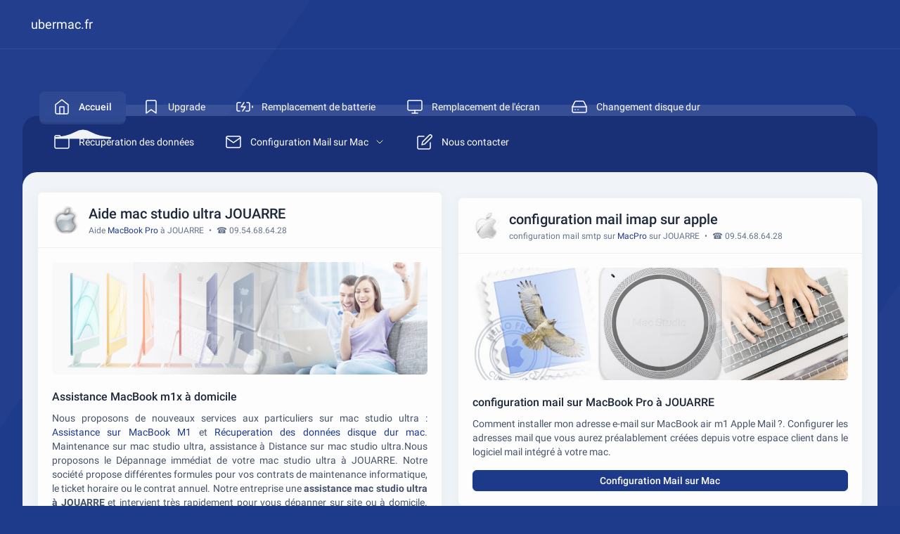

--- FILE ---
content_type: text/html; charset=utf-8
request_url: https://www.ubermac.fr/aide-mac-studio-ultra/jouarre
body_size: 8959
content:
<!DOCTYPE html>
<!--
Template Name: Icewall - HTML Admin Dashboard Template
Author: Left4code
Website: http://www.left4code.com/
Contact: muhammadrizki@left4code.com
Purchase: https://themeforest.net/user/left4code/portfolio
Renew Support: https://themeforest.net/user/left4code/portfolio
License: You must have a valid license purchased only from themeforest(the above link) in order to legally use the theme for your project.
-->
<html lang="fr" prefix="og: http://ogp.me/ns#" class="light">
    <!-- BEGIN: Head -->
    <head>
        <meta charset="utf-8">
        <link href="https://www.ubermac.fr/img/Depannage-macbook.png" rel="shortcut icon">
        <meta name="viewport" content="width=device-width, initial-scale=1">
        <meta name="description" content="Aide mac studio ultra sur JOUARRE ☎ 06.51.11.59.12 ✓ Nettoyage ou changement de disque dur &amp; optimisation système. Contactez-nous au 09.54.68.64.">
        
            <meta name="keywords" content="Aide mac studio ultra,Aide mac studio ultra JOUARRE,Aide mac studio ultra à JOUARRE">

                <title>Aide mac studio ultra à JOUARRE</title>
        <meta property="og:locale" content="fr_FR">

        <meta property="og:title" content="Aide mac studio ultra à JOUARRE" />

        <meta property="og:description" content="Aide mac studio ultra sur JOUARRE ☎ 06.51.11.59.12 ✓ Nettoyage ou changement de disque dur &amp; optimisation système. Contactez-nous au 09.54.68.64." />

        <meta property="og:type" content="website" />
                                    <meta property="og:image" content="https://www.ubermac.fr/img/Depannage-macbook-M1-iMac-MacPro-nous-contacter-06.99.50.75.23-b.jpg" />

                <meta property="og:image:type" content="image/jpeg" />

                                                            <meta property="og:image:width" content="800" />

                        <meta property="og:image:height" content="300" />
                                      
                                        <meta property="og:image:alt" content="Aide mac studio ultra à JOUARRE" />
                <meta property="og:url" content="https://www.ubermac.fr/aide-mac-studio-ultra/jouarre" />

        <meta property="og:site_name" content="ubermac.fr">

        <meta name="twitter:card" content="summary">

        <meta name="twitter:description" content="Aide mac studio ultra sur JOUARRE ☎ 06.51.11.59.12 ✓ Nettoyage ou changement de disque dur &amp; optimisation système. Contactez-nous au 09.54.68.64.">

        <meta name="twitter:title" content="Aide mac studio ultra à JOUARRE">

        
        <meta name="twitter:domain" content="https://www.ubermac.fr">

        
            
                <meta property="twitter:image" content="https://www.ubermac.fr/img/Depannage-macbook-M1-iMac-MacPro-nous-contacter-06.99.50.75.23-b.jpg" />
                
            
        
        
        <meta name="twitter:url" content="https://www.ubermac.fr/aide-mac-studio-ultra/jouarre">

        
        <!-- GeoLocation Meta Tags / Geotagging. Used for custom results in Google.

        Generator here http://mygeoposition.com/ 

        <meta name="geo.placename" content="Chicago, IL, USA" />

        <meta name="geo.position" content="41.8781140;-87.6297980" />

        <meta name="geo.region" content="US-Illinois" />

        <meta name="ICBM" content="41.8781140, -87.6297980" />

        -->

        
        
        
        


        <link rel="schema.DC" href="https://purl.org/DC/elements/1.0/" />

        <meta name="DC.Title" content="Aide mac studio ultra" />

        
        
        
        
        
                <link rel="canonical" href="https://www.ubermac.fr/aide-mac-studio-ultra/jouarre">
        <!-- BEGIN: CSS Assets-->
        <link rel="stylesheet" href="https://www.ubermac.fr/dist/css/app.css" />
        <link rel="stylesheet" href="https://www.ubermac.fr/css/custom.css" />
        <script src="//code.tidio.co/6oslrkoqy6ye1mlcfft2e15gnagodo2t.js"></script>
        <!-- END: CSS Assets-->
         
    </head>
    <!-- END: Head -->
    <body class="main">
        <!-- BEGIN: Mobile Menu -->
        <div class="mobile-menu md:hidden">
            <div class="mobile-menu-bar">
                <a href="https://www.ubermac.fr/depannage-mac-a-domicile/jouarre" class="flex mr-auto" title="Dépannage Mac à domicile sur JOUARRE ☎ 09.54.68.64.28">
                    <img alt="Dépannage Mac à domicile sur JOUARRE ☎ 09.54.68.64.28" title="Dépannage Mac à domicile sur JOUARRE ☎ 09.54.68.64.28" class="w-6" src="https://www.ubermac.fr/img/Assistace-macbook-M1-iMac-MacPro-nous-contacter-06.99.50.75.23-e.png">
                </a>
                <a href="javascript:;" id="mobile-menu-toggler"> <i data-feather="bar-chart-2" class="w-8 h-8 text-white transform -rotate-90"></i> </a>
            </div>
            <ul class="border-t border-white/[0.08] py-5 hidden">
                <li>
                                            <a href="https://www.ubermac.fr/depannage-mac-a-domicile/jouarre" class="menu menu--active" title="Dépannage Mac à domicile sur JOUARRE ☎ 09.54.68.64.28">
                                            <div class="menu__icon"> <i data-feather="home"></i> </div>
                        <div class="menu__title"> Accueil </div>
                    </a>
                </li>
                <li>
                                            <a href="https://www.ubermac.fr/upgrade-mac/jouarre" class="menu" title="Mise à niveau Mac sur JOUARRE ☎ 06.51.11.59.12">
                                            <div class="menu__icon"> <i data-feather="bookmark"></i> </div>
                        <div class="menu__title"> Upgrade </div>
                    </a>
                </li>
                <li>
                                            <a href="https://www.ubermac.fr/remplacement-batterie-macbook/jouarre" class="menu" title="Remplacer de batterie sur MacBook sur JOUARRE ☎ 09.54.68.64.28">
                                            <div class="menu__icon"> <i data-feather="battery-charging"></i> </div>
                        <div class="menu__title"> Remplacement de batterie </div>
                    </a>
                </li>
                <li>
                                            <a href="https://www.ubermac.fr/remplacement-ecran-casse-macbook/jouarre" class="menu" title="Remplacement écran cassé sur MacBook JOUARRE ☎ 06.51.11.59.12">
                                            <div class="menu__icon"> <i data-feather="monitor"></i> </div>
                        <div class="menu__title"> Remplacement de l&#039;écran </div>
                    </a>
                </li>
                <li>
                                            <a href="https://www.ubermac.fr/changer-disque-dur-mac/jouarre" class="menu" title="Remplacer disque dur Mac à JOUARRE ☎ 09.54.68.64.28">
                                            <div class="menu__icon"> <i data-feather="hard-drive"></i> </div>
                        <div class="menu__title"> Changement disque dur </div>
                    </a>
                </li>
                <li>
                                            <a href="https://www.ubermac.fr/recuperation-des-donnees-disque-dur-mac/jouarre" class="menu" title="Récuperation des données disque dur mac sur JOUARRE ☎ 09.54.68.64.28">
                                            <div class="menu__icon"> <i data-feather="folder"></i> </div>
                        <div class="menu__title"> Récupération des données </div>
                    </a>
                </li>
                <li>
                                            <a href="javascript:;.html" class="menu" title="Configuration Mail sur Mac à JOUARRE ☎ 06.99.50.75.23">
                                            <div class="menu__icon"> <i data-feather="mail"></i> </div>
                        <div class="menu__title"> Configuration Mail sur Mac <i data-feather="chevron-down" class="menu__sub-icon transform rotate-180"></i> </div>   
                    </a>
                    <ul class="menu__sub-open">
                        <li>
                                                    <a href="https://www.ubermac.fr/configuration-mail-free-mac/jouarre" class="menu" title="Configuration Mail Free sur Mac à JOUARRE ☎ 09.54.68.64.28">
                                                        <div class="menu__icon"> <i data-feather="mail"></i> </div>
                                <div class="menu__title"> Mail Free </div>
                            </a>
                        </li>
                        <li>
                                                    <a href="https://www.ubermac.fr/configuration-mail-gmail-mac/jouarre" class="menu" title="Configuration Mail gmail sur Mac à JOUARRE ☎ 06.99.50.75.23">
                                                        <div class="menu__icon"> <i data-feather="mail"></i> </div>
                                <div class="menu__title"> Mail Gmail </div>
                            </a>
                        </li>
                                                    <a href="https://www.ubermac.fr/configuration-mail-orange-mac/jouarre" class="menu" title="Configuration Mail orange sur Mac à JOUARRE ☎ 06.99.50.75.23">
                                                        <div class="menu__icon"> <i data-feather="mail"></i> </div>
                                <div class="menu__title"> Mail Orange </div>
                            </a>
                        </li>
                                                    <a href="https://www.ubermac.fr/configuration-mail-sfr-mac/jouarre" class="menu" title="Configuration Mail sfr sur Mac à JOUARRE ☎ 06.99.50.75.23">
                                                        <div class="menu__icon"> <i data-feather="mail"></i> </div>
                                <div class="menu__title"> Mail Sfr </div>
                            </a>
                        </li>
                    </ul>
                </li>
                <li>
                    <a href="https://www.ubermac.fr/aide-mac-studio-ultra/jouarre#commentaire" class="menu" title="Nous contacter Aide mac studio ultra sur JOUARRE ☎ 09.54.68.64.28.">
                        <div class="menu__icon"> <i data-feather="edit"></i> </div>
                        <div class="menu__title"> Nous contacter </div>
                    </a>
                </li>
                
            </ul>
        </div>
        <!-- END: Mobile Menu -->
        <!-- BEGIN: Top Bar -->
        <div class="top-bar-boxed h-[70px] z-[51] relative border-b border-white/[0.08] -mt-7 md:-mt-5 -mx-3 sm:-mx-8 px-3 sm:px-8 md:pt-0 mb-12">
            <div class="h-full flex items-center">
                <!-- BEGIN: Logo -->
                <a href="https://www.ubermac.fr/depannage-mac-a-domicile/jouarre" class="-intro-x hidden md:flex" title="Dépannage Mac à domicile sur JOUARRE ☎ 09.54.68.64.28">
                    
                    <span class="text-white text-lg ml-3"> ubermac.fr </span> 
                </a>
                <!-- END: Logo -->
                                
            </div>
        </div>
        <!-- END: Top Bar -->
        <!-- BEGIN: Top Menu -->
        <nav class="top-nav">
            <ul>
                <li>
                                            <a href="https://www.ubermac.fr/depannage-mac-a-domicile/jouarre" class="top-menu top-menu--active" title="Dépannage Mac à domicile sur JOUARRE ☎ 09.54.68.64.28">
                                            <div class="top-menu__icon"> <i data-feather="home"></i> </div>
                        <div class="top-menu__title"> Accueil </div>
                    </a>
                    
                </li>
                <li>
                                            <a href="https://www.ubermac.fr/upgrade-mac/jouarre" class="top-menu" title="Mise à niveau Mac sur JOUARRE ☎ 06.51.11.59.12">
                                            <div class="top-menu__icon"> <i data-feather="bookmark"></i> </div>
                        <div class="top-menu__title"> Upgrade </div>
                    </a>
                    
                </li>
                <li>
                                            <a href="https://www.ubermac.fr/remplacement-batterie-macbook/jouarre" class="top-menu" title="Remplacer de batterie sur MacBook sur JOUARRE ☎ 09.54.68.64.28">
                                            <div class="top-menu__icon"> <i data-feather="battery-charging"></i> </div>
                        <div class="top-menu__title"> Remplacement de batterie </div>
                    </a>
                </li>
                <li>
                                            <a href="https://www.ubermac.fr/remplacement-ecran-casse-macbook/jouarre" class="top-menu" title="Remplacement écran cassé sur MacBook JOUARRE ☎ 06.51.11.59.12">
                                            <div class="top-menu__icon"> <i data-feather="monitor"></i> </div>
                        <div class="top-menu__title"> Remplacement de l&#039;écran </div>
                    </a>
                </li>
                <li>
                                            <a href="https://www.ubermac.fr/changer-disque-dur-mac/jouarre" class="top-menu" title="Remplacer disque dur Mac à JOUARRE ☎ 09.54.68.64.28">
                                            <div class="top-menu__icon"> <i data-feather="hard-drive"></i> </div>
                        <div class="top-menu__title"> Changement disque dur </div>
                    </a>
                </li>
                <li>
                                            <a href="https://www.ubermac.fr/recuperation-des-donnees-disque-dur-mac/jouarre" class="top-menu" title="Récuperation des données disque dur mac sur JOUARRE ☎ 09.54.68.64.28">
                                            <div class="top-menu__icon"> <i data-feather="folder"></i> </div>
                        <div class="top-menu__title"> Récupération des données </div>
                    </a>
                </li>
                <li>
                

                    

                                            <a href="javascript:;.html" class="top-menu" title="Configuration Mail sur Mac à JOUARRE ☎ 06.99.50.75.23">
                                            <div class="top-menu__icon"> <i data-feather="mail"></i> </div>
                        <div class="top-menu__title"> Configuration Mail sur Mac <i data-feather="chevron-down" class="top-menu__sub-icon"></i> </div>
                    </a>
                    <ul class="top-menu__sub-open">
                        <li>

                            <a href="https://www.ubermac.fr/configuration-mail-free-mac/jouarre" class="top-menu" title="Configuration Mail Free sur Mac à JOUARRE ☎ 09.54.68.64.28">

                                <div class="top-menu__icon"> <i data-feather="mail"></i> </div>
                                <div class="top-menu__title"> Mail Free </div>
                            </a>
                        </li>
                        <li>
                            <a href="https://www.ubermac.fr/configuration-mail-gmail-mac/jouarre" class="top-menu" title="Configuration Mail gmail sur Mac à JOUARRE ☎ 06.99.50.75.23">
                                <div class="top-menu__icon"> <i data-feather="mail"></i> </div>
                                <div class="top-menu__title"> Mail Gmail </div>
                            </a>
                        </li>
                        <li>
                            <a href="https://www.ubermac.fr/configuration-mail-orange-mac/jouarre" class="top-menu" title="Configuration Mail orange sur Mac à JOUARRE ☎ 06.99.50.75.23">
                                <div class="top-menu__icon"> <i data-feather="mail"></i> </div>
                                <div class="top-menu__title"> Mail Orange </div>
                            </a>
                        </li>
                        <li>
                            <a href="https://www.ubermac.fr/configuration-mail-sfr-mac/jouarre" class="top-menu" title="Configuration Mail sfr sur Mac à JOUARRE ☎ 06.99.50.75.23">
                                <div class="top-menu__icon"> <i data-feather="mail"></i> </div>
                                <div class="top-menu__title"> Mail Sfr </div>
                            </a>
                        </li>
                    </ul>
                </li>
                <li>
                    <a href="https://www.ubermac.fr/aide-mac-studio-ultra/jouarre#commentaire" class="top-menu" title="Nous contacter Aide mac studio ultra sur JOUARRE ☎ 09.54.68.64.28.">
                        <div class="top-menu__icon"> <i data-feather="edit"></i> </div>
                        <div class="top-menu__title"> Nous contacter </div>
                    </a>
                </li>
            </ul>
        </nav>
        <!-- END: Top Menu -->
                
<!-- BEGIN: Content -->
<div class="wrapper wrapper--top-nav">
    <div class="wrapper-box">
        <!-- BEGIN: Content -->
        <div class="content">
            <div class="grid grid-cols-12 gap-6 mt-5">
                
                <div class="col-span-12 2xl:col-span-9">
                    
                    <div class="grid grid-cols-12 gap-6">
                        <div class="intro-y col-span-12 lg:col-span-6">
                            <!-- BEGIN: 1 Layout -->
                            <div class="col-span-12 lg:col-span-8 xl:col-span-6 mt-2 box">
                                <div class="flex items-center border-b border-slate-200/60 dark:border-darkmode-400 px-5 py-4">
                                    <div class="w-10 h-10 flex-none image-fit">
                                        <img class="rounded-full" src="https://www.ubermac.fr/img/Depannage-macbook-M1-iMac-MacPro-nous-contacter-06.99.50.75.23-a.png" title="Aide mac studio ultra JOUARRE" alt="Aide mac studio ultra">
                                    </div>
                                    <div class="ml-3 mr-auto">
                                        <h1 class="text-xl font-medium">Aide mac studio ultra JOUARRE</h1> 
                                        <div class="text-slate-500 text-xs mt-0.5"> Aide <span class="text-primary">MacBook Pro</span> à JOUARRE <span class="mx-1">•</span> ☎ 09.54.68.64.28 </div>
                                    </div>
                                </div>
                                <div class="p-5">
                                    <div class="h-40 2xl:h-56 image-fit">
                                        <img class="rounded-md" src="https://www.ubermac.fr/img/Depannage-macbook-M1-iMac-MacPro-nous-contacter-06.99.50.75.23-b.jpg" title="Aide mac studio ultra" alt="Aide mac studio ultra JOUARRE">
                                    </div>
                                    <h2 class="block font-medium text-base mt-5">Assistance MacBook m1x à domicile</h2> 
                                    <div class="text-slate-600 dark:text-slate-500 mt-2 justifypalld">Nous proposons de nouveaux services aux particuliers sur mac studio ultra : <span class="text-primary"><a href="https://www.ubermac.fr/assistance-macbook-m1/jouarre" title="Assistance MacBook M1 JOUARRE ☎ 09.54.68.64.28">Assistance sur MacBook M1</a></span> et <span class="text-primary"><a href="https://www.ubermac.fr/recuperation-des-donnees-disque-dur-mac/jouarre" title="Récuperation des données disque dur mac sur JOUARRE ☎ 09.54.68.64.28">Récuperation des données disque dur mac</a></span>. Maintenance sur mac studio ultra, assistance à Distance sur mac studio ultra.Nous proposons le Dépannage immédiat de votre mac studio ultra à JOUARRE. Notre société propose différentes formules pour vos contrats de maintenance informatique, le ticket horaire ou le contrat annuel. Notre entreprise une <strong>assistance mac studio ultra à JOUARRE</strong> et intervient très rapidement pour vous dépanner sur site ou à domicile. WooMac intervient avec des experts techniques expérimentés sur <em>mac studio ultra</em> et certifiés par Apple pour vous dépanner à distance ou à domicile. Vous avez un problème avec votre mac studio ultra ?, Nous nous déplaçons et intervenons rapidement sur à JOUARRE. </div>
                                    
                                                                            <div class="preview mt-2">
    <div class="alert alert-primary show mb-2" role="alert">
        <div class="flex items-center">
            <div class="font-medium text-lg">Besoin d'assistance sur MAC ?</div>
        </div>
        <div class="mt-3">Notre objectif est de vous offrir une réponse de qualité à toutes les questions que vous pouvez vous poser.<br />Contactez-nous : ☎ 09.54.68.64.28 & ☎ 06.51.11.59.12.</div>
    </div>
</div>                                        <h3 class="block font-medium text-base mt-5">Dépannage os x</h3> 
                                        <div class="text-slate-600 dark:text-slate-500 mt-2 justifypalld">Pour diagnostiquer un <strong>problème sur MacBook pro m1x</strong>, utiliser le mode sans échec pour vous aider à savoir si c'est un problème de logiciel qui se charge lors du <em>démarrage de votre mac</em>.Pour forcer le iMac à redémarrer, il vous suffit de maintenir appuyé le bouton d'allumage pendant 10 secondes. Si aucun problème d’ordre matériel n’est détecté sur votre MacPro, cela peut être un problème de version de macOS que vous utilisez et vous devez peut-être la réinstaller.<a class="text-primary" href="http://www.apple.com/fr/support/osx" title="Assistance Apple OS X" _blank"="" rel="noreferrer noopener">Assistance OS X</a>. </div>
                                        <h4 class="block font-medium text-base mt-5">Problème sur battrie apple</h4> 
                                        <div class="text-slate-600 dark:text-slate-500 mt-2 justifypalld">Les solutions proposées pour la <em>réparation de batterie de MacBook air</em> dépendent du problème rencontré.Si votre apple est toujours garantie par la société Apple, avec <a class="text-primary" href="https://support.apple.com/fr-fr/iphone/repair/service/battery-power" title="AppleCare+ iPhone" target="_blank" rel="noreferrer noopener">AppleCare+</a> pour les iPhone et <a class="text-primary" href="https://www.apple.com/fr/support/products/mac" title="AppleCare Protection Plan" target="_blank" rel="noreferrer noopener">AppleCare Protection Plan</a> pour les Mac, <em>Apple remplace votre batterie gratuitement</em>. Si votre <strong>iPhone surchauffe quand vous le rechargez</strong>, un chargeur sans marque en remplacement d’un chargeur d’iPhone officiel peut expliquer la surchauffe. Vous pouvez <strong>forcer le redémarrage de l'iPhone</strong> : appuyer sur puis relâcher rapidement le bouton volume haut Puis, appuyer et relâcher rapidement le bouton volume moins. Ensuite, maintenir enfoncé le bouton Power. </div>
                                        <h4 class="block font-medium text-base mt-5">Problème démarrage MacBook Pro</h4> 
                                        <div class="text-slate-600 dark:text-slate-500 mt-2 justifypalld">Apple propose un mode sans échec pour vous aider à déterminer le <strong>problème démarrage MacBook m1x</strong>.Si votre MacBook m1x démarre mais que le système d’exploitation lui ne démarre pas alors vous avez peut être le <em>disque-dur endommagé</em>. Réinitialisez le <strong>gestionnaire d’alimentation MacBook retina</strong> (Fonctionne uniquement pour iMacs, Mac Mini ou Mac Pro) : Débranchez le câble d’alimentation de l’iMac, Mac Mini ou MacPro, Appuyez et maintenez enfoncé pendant 20 secondes le bouton de démarrage du Macs, Rebranchez, Redémarrez. </div>
                                        <h3 class="block font-medium text-base mt-5">Backup des données sur MacBook air m1x</h3> 
                                        <div class="text-slate-600 dark:text-slate-500 mt-2 justifypalld">Apple propose un article sur la différence entre les sauvegardes iCloud et les <strong>sauvegardes sur apple</strong> (<a class="text-primary" href="https://support.apple.com/fr-fr/HT203977" title="Comment sauvegarder les données sur mac" target="_blank" rel="noreferrer noopener">Comment sauvegarder les données sur mac</a>), sélectionnez la méthode qui vous convient le mieux.Il existe de nombreuses solutions de <em>sauvegarde sur MacBook retina</em>. iTunes et iCloud sont deux différents types de solutions de sauvegarde proposées par Apple.Avec la <em>Sauvegarde iCloud</em> , vous sauvegardez automatiquement vos données dans le cloud avec une connexion Wi-Fi.Avec la <em>Sauvegarde iTunes</em>, en branchant votre iPhone sur PC ou Mac, ouvrez iTunes et synchronisez vos fichiers entre votre PC ou votre Mac et votre iPhone. </div>
                                                                        <div class="alert alert-secondary-soft show flex items-center mt-4" role="alert"> <i data-feather="award" class="w-6 h-6 mr-2"></i> Prise en charge rapide et sans rendez-vous toute l'année par un expert </div>
<div class="alert alert-secondary-soft show flex items-center mt-2" role="alert"> <i data-feather="award" class="w-6 h-6 mr-2"></i> Diagnostic immédiat et gratuit de la panne de votre mac studio ultra </div>
<div class="alert alert-secondary-soft show flex items-center mt-2" role="alert"> <i data-feather="award" class="w-6 h-6 mr-2"></i> <strong>Dépannage de mac studio ultra à domicile sur JOUARRE</strong> </div>
<div class="alert alert-secondary-soft show flex items-center mt-2" role="alert"> <i data-feather="award" class="w-6 h-6 mr-2"></i> <em>Récupération des données mac studio ultra sur JOUARRE</em> : Notre spécialiste peut retrouver vos données </div>                                </div>
                                <!-- END: 1 Layout -->
                            </div>
                            <!-- BEGIN: Ads 2 -->
 <div class="col-span-12 lg:col-span-6 mt-6">
    <div class="box p-8 relative overflow-hidden bg-primary intro-y">
        <h2 class="leading-[2.15rem] w-full text-white text-xl -mt-3">Dépannage mac studio ultra à domicile sur JOUARRE</h2>
        <p class="leading-[2.15rem] w-full text-white text-xl -mt-6">☎ 09.54.68.64.28 | ☎ 06.51.11.59.12</p>
        <div class="w-full leading-relaxed text-white/70 dark:text-slate-500 mt-3">Notre expert étudie gratuitement la <strong>panne de mac studio ultra sur JOUARRE</strong><br />et vous remet un devis pour une réparation Express.</div>
        <img class="hidden sm:block absolute top-0 right-0 w-2/5 -mt-3 mr-2" alt="Dépannage mac studio ultra à domicile sur JOUARRE" title="Dépannage mac studio ultra à domicile sur JOUARRE" src="https://www.ubermac.fr/img/Depannage-macbook-M1-iMac-MacPro-a-domicile-nous-contacter-06.99.50.75.23-aa.png">
    </div>
</div>
<!-- END: Ads 2 -->                                                            <!-- BEGIN: Contact -->
<div id="commentaire" class="col-span-12 lg:col-span-8 xl:col-span-6 mt-5 box">
        <div class="flex items-center border-b border-slate-200/60 dark:border-darkmode-400 px-5 py-4">
        <div class="w-10 h-10 flex-none image-fit">
            <img src="https://www.ubermac.fr/img/Assistace-macbook-M1-iMac-MacPro-nous-contacter-06.99.50.75.23.jpg" title="Aide mac studio ultra JOUARRE" alt="Aide mac studio ultra">
        </div>
        <div class="ml-3 mr-auto">
            <div class="text-slate-500 text-md mt-0.5">Vous ne trouvez pas la réponse à votre question ? contactez-nous</div> 
        </div>
        
    </div>
    <div class="p-5 border-b">
        <div class="text-slate-500 text-md justifypalld">Notre objectif est de faire en sorte que ce contenu vous soit utile. Pouvez-vous nous indiquer en bas de page si les informations sur "<strong>Aide mac studio ultra à JOUARRE</strong>" vous ont aidé ?. Malgré vos recherches sur notre site une question reste sans réponse ? N'hésitez pas à utiliser notre formulaire de contact pour nous écrire, nous vous répondrons personnellement dans les meilleurs délais.</div> 
    </div>
    <div class="p-5">
        <form method="POST" action="https://www.ubermac.fr/aide-mac-studio-ultra/jouarre#commentaire">
        <input type="hidden" name="_token" value="7EPyRsu2B2ZyFFS93TbavdJ46vD8AyZzoukyFEDi">            <div class="grid grid-cols-12 gap-x-5">
                <div class="col-span-12 xl:col-span-6">
                    <div>
                        <label for="iname" class="form-label">Nom*</label>
                                                    <input id="iname" type="text" name="iname" class="form-control form-control-lg" placeholder="" value="" maxlength="32" required>
                                            </div>
                </div>
                <div class="col-span-12 xl:col-span-6">
                    <div class="mt-3 xl:mt-0">
                        <label for="iemail" class="form-label">Adresse mail*</label>
                                                    <input id="iemail" name="iemail" type="email" class="form-control form-control-lg" placeholder="" value="" maxlength="64" required>
                                            </div>
                </div>
                <div class="col-span-12 xl:col-span-6 mt-5">
                    <div class="mt-3 xl:mt-0">
                        <label for="iphone" class="form-label">Numéro de téléphone*</label>
                                                    <input id="iphone" name="iphone" type="number" class="form-control form-control-lg" placeholder="" value="" maxlength="12" required>
                                            </div>
                </div>
                <div class="col-span-12 xl:col-span-6 mt-5">
                    <div class="mt-3 xl:mt-0">
                        <label for="iville" class="form-label">Ville*</label>
                        <input id="iville" name="iville" type="text" class="form-control form-control-lg" placeholder="" value="" maxlength="64" required>
                    </div>
                </div>
                <div class="col-span-12 xl:col-span-12 mt-5">
                    <div class="mt-3 xl:mt-0">
                        <label for="ititre" class="form-label">Sujet*</label>
                        <input id="ititre" name="ititre" type="text" class="form-control form-control-lg" placeholder="" value="" maxlength="128" required>
                    </div>
                </div>
                <div class="col-span-12 xl:col-span-12 mt-5">
                    <div class="mt-3 xl:mt-0">
                        <label for="itexte" class="form-label">Message</label>
                        <textarea class="form-control" id="itexte" name="itexte" rows="3" placeholder="Indiquez toutes les informations complémentaires importantes pour que nous puissions traiter au mieux votre demande." maxlength="4096"></textarea>
                    </div>
                </div>
                <div class="col-span-12 xl:col-span-12 mt-5">
                    <div class="mt-3 xl:mt-0">
                        <label for="numc" class="form-label">Veuillez saisir le résultat de l'opération : 20  &#45;  9  =  ?</label>
                                                    <input type="number" name="numc" class="form-control border-start-0" id="numc" value="" placeholder="20  &#45;  9  =  ?" maxlength="3" required />
                                            </div>
                </div>
            </div>
            <div class="flex justify-end mt-4">
                <button type="submit" class="btn btn-primary w-20 mr-auto">Envoyer</button>
            </div>
        </form>
    </div>
    </div>
<!-- END: Contact -->
                                                    </div>
                        <div class="intro-y col-span-12 lg:col-span-6">
                            
                                                                                                                <!-- BEGIN: 1 Remplacement de batterie -->
 <div class="col-span-12 lg:col-span-8 xl:col-span-6 mt-4">
    <div class="col-span-12 lg:col-span-8 xl:col-span-6 mt-2 box">
        <div class="flex items-center border-b border-slate-200/60 dark:border-darkmode-400 px-5 py-4">
            <div class="w-10 h-10 flex-none image-fit">
                <img class="rounded-full" src="https://www.ubermac.fr/img/Depannage-macbook-iMac-macpro-Nous-contacter-06.51.11.59.12-41x41x2.jpg" title="configuration mail smtp sur MacBook air sur JOUARRE ☎ 06.51.11.59.12" alt="configuration mail smtp sur MacBook air sur JOUARRE ☎ 06.51.11.59.12">
            </div>
            <div class="ml-3 mr-auto">
                <h2 class="text-xl font-medium">configuration mail imap sur apple</h2> 
                <div class="text-slate-500 text-xs mt-0.5"> configuration mail smtp sur <span class="text-primary">MacPro</span> sur JOUARRE <span class="mx-1">•</span> ☎ 09.54.68.64.28 </div>
            </div>
        </div>
        <div class="p-5">
            <div class="h-40 2xl:h-56 image-fit">
                <img class="rounded-md" src="https://www.ubermac.fr/img/Configuration-mail-sur-Mac-a-domicile-a-distance-nous-contacter-06-51-11-59-12.jpg" title="configuration mail smtp sur MacBook air sur JOUARRE ☎ 06.51.11.59.12" alt="configuration mail smtp sur MacBook air sur JOUARRE ☎ 06.51.11.59.12">
            </div>
            <h3 class="block font-medium text-base mt-5">configuration mail sur MacBook Pro à JOUARRE</h3> 
            <div class="text-slate-600 dark:text-slate-500 mt-2 justifypalld">Comment installer mon adresse e-mail sur MacBook air m1 Apple Mail ?. Configurer les adresses mail que vous aurez préalablement créées depuis votre espace client dans le logiciel mail intégré à votre mac. </div>
            <a href="https://www.ubermac.fr/configuration-mail-mac/jouarre" class="btn btn-primary w-full py-1 px-2 mt-4" title="Configuration Mail sur Mac à JOUARRE ☎ 06.99.50.75.23">Configuration Mail sur Mac</a>
        </div>
    </div>
</div>
<!-- END: 1 Remplacement de batterie -->                                                        <!-- BEGIN: Ads 2 -->
<div class="col-span-12 lg:col-span-8 xl:col-span-6 mt-4">
    <div class="col-span-12 lg:col-span-6">
        <div class="box p-8 relative overflow-hidden intro-y">
            <div class="leading-[2.15rem] w-full text-primary dark:text-white text-xl -mt-3">Diagnostique Gratuit de votre <span class="font-medium">MAC</span></div>
            <div class="w-full leading-relaxed text-slate-500 mt-2">Tous les services pour <span class="font-medium">MAC</span><br />Dépannage, Assistance, Mise à niveau, SSD, RAM et plus encore !</div>
            <div class="w-full leading-relaxed text-xl mt-2">☎ 09.54.68.64.28</div>
            <div class="w-full leading-relaxed text-xl mt-2">☎ 06.51.11.59.12</div>
            
            <img class="hidden sm:block absolute top-0 right-0 w-1/2 mt-1 -mr-12" src="https://www.ubermac.fr/img/Depannage-mac-apple-macbook-iMac-a-domicile-nous-contacter-06-51-11-59-12.png" title="Assistance apple à JOUARRE ☎ 06.51.11.59.12" alt="Assistance apple à JOUARRE ☎ 06.51.11.59.12">
        </div>
    </div>
</div>
<!-- END: Ads 2 -->                            <!-- BEGIN: Ads 2 -->
<div class="col-span-12 lg:col-span-8 xl:col-span-6 mt-4">
    <div class="col-span-12 lg:col-span-6">
        <div class="box p-8 relative overflow-hidden">
        <div class="intro-y">
    <div class="box px-4 py-4 mb-3 flex items-center zoom-in">
        <div class="w-10 h-10 flex-none image-fit rounded-md overflow-hidden">
            <img src="https://www.ubermac.fr/img/Depannage-macbook-iMac-macpro-Nous-contacter-06.51.11.59.12-41x41x2.jpg" title="Aide technique MacBook air m1 à JOUARRE ☎ 06.51.11.59.12." alt="Aide technique MacBook air m1 à JOUARRE ☎ 06.51.11.59.12.">
        </div>
        <div class="ml-4 mr-auto">
            <div class="font-medium">Assistante technique APPLE par Mail</div>
            <div class="text-slate-500 text-xs mt-0.5">contactus.fr@euro.apple.com</div>
        </div>
    </div>
</div>

<div class="intro-y">
    <div class="box px-4 py-4 mb-3 flex items-center zoom-in">
        <div class="w-10 h-10 flex-none image-fit rounded-md overflow-hidden">
            <img src="https://www.ubermac.fr/img/Depannage-macbook-iMac-macpro-Nous-contacter-06.51.11.59.12-41x41x1.jpg" title="Aide technique MacBook air m1 à JOUARRE ☎ 06.51.11.59.12." alt="Aide technique MacBook air m1 à JOUARRE ☎ 06.51.11.59.12.">
        </div>
        <div class="ml-4 mr-auto">
            <div class="font-medium">Assistante technique APPLE</div>
            <div class="text-slate-500 text-xs mt-0.5">☎ 0805 540 003</div>
        </div>
    </div>
</div>
<div class="intro-y">
    <div class="box px-4 py-4 mb-3 flex items-center zoom-in">
        <div class="w-10 h-10 flex-none image-fit rounded-md overflow-hidden">
            <img src="https://www.ubermac.fr/img/Depannage-macbook-iMac-macpro-Nous-contacter-06.51.11.59.12-41x41x3.jpg" title="Aide technique MacBook air m1 à JOUARRE ☎ 06.51.11.59.12." alt="Aide technique MacBook air m1 à JOUARRE ☎ 06.51.11.59.12.">
        </div>
        <div class="ml-4 mr-auto">
            <div class="font-medium">Assistante technique APPLE pour les particuliers</div>
            <div class="text-slate-500 text-xs mt-0.5">☎ 0800 046 046</div>
        </div>
    </div>
</div>
<div class="intro-y">
    <div class="box px-4 py-4 mb-3 flex items-center zoom-in">
        <div class="w-10 h-10 flex-none image-fit rounded-md overflow-hidden">
            <img src="https://www.ubermac.fr/img/Depannage-macbook-iMac-macpro-Nous-contacter-06.51.11.59.12-41x41x4.jpg" title="Aide technique MacBook air m1 à JOUARRE ☎ 06.51.11.59.12." alt="Aide technique MacBook air m1 à JOUARRE ☎ 06.51.11.59.12.">
        </div>
        <div class="ml-4 mr-auto">
            <div class="font-medium">Assistante technique APPLE pour les entreprises</div>
            <div class="text-slate-500 text-xs mt-0.5">☎ 0800 970 210</div>
        </div>
    </div>
</div>
<div class="intro-y">
    <div class="box px-4 py-4 mb-3 flex items-center zoom-in">
        <div class="w-10 h-10 flex-none image-fit rounded-md overflow-hidden">
            <img src="https://www.ubermac.fr/img/Depannage-macbook-iMac-macpro-Nous-contacter-06.51.11.59.12-41x41x5.jpg" title="Aide technique MacBook air m1 à JOUARRE ☎ 06.51.11.59.12." alt="Aide technique MacBook air m1 à JOUARRE ☎ 06.51.11.59.12.">
        </div>
        <div class="ml-4 mr-auto">
            <div class="font-medium">APPLE FRANCE pour ordinateur, iPhones, iPads</div>
            <div class="text-slate-500 text-xs mt-0.5">☎ 0805 540 003</div>
        </div>
    </div>
</div>
            
            <img class="hidden sm:block absolute top-0 right-0 w-1/2 mt-1 -mr-12" src="https://www.ubermac.fr/img/Depannage-mac-macbook-M1-MacPro-contacter-06.99.50.75.23.png" title="Assistance apple à JOUARRE ☎ 06.51.11.59.12" alt="Assistance apple à JOUARRE ☎ 06.51.11.59.12">
        </div>
    </div>
</div>
<!-- END: Ads 2 -->                                                                                        <!-- BEGIN: 1 Remplacement de batterie -->
 <div class="col-span-12 lg:col-span-8 xl:col-span-6 mt-4">
    <div class="col-span-12 lg:col-span-8 xl:col-span-6 mt-2 box">
        <div class="flex items-center border-b border-slate-200/60 dark:border-darkmode-400 px-5 py-4">
            <div class="w-10 h-10 flex-none image-fit">
                <img class="rounded-full" src="https://www.ubermac.fr/img/Depannage-macbook-iMac-macpro-Nous-contacter-06.51.11.59.12-41x41x2.jpg" title="Remplacement SSD apple à JOUARRE ☎ 09.54.68.64.28." alt="Remplacement SSD apple à JOUARRE ☎ 09.54.68.64.28.">
            </div>
            <div class="ml-3 mr-auto">
                <h2 class="text-xl font-medium">Changement disque dur iMac</h2> 
                <div class="text-slate-500 text-xs mt-0.5"> Changement SSD <span class="text-primary">MacBook Pro</span> à JOUARRE <span class="mx-1">•</span> ☎ 09.54.68.64.28. </div>
            </div>
        </div>
        <div class="p-5">
            <div class="h-40 2xl:h-56 image-fit">
                <img class="rounded-md" src="https://www.ubermac.fr/img/Remplacement-ssd-mac-apple-macbook-iMac-a-domicile-nous-contacter-06.99.50.75.23.jpg" title="Remplacement SSD apple à JOUARRE ☎ 09.54.68.64.28." alt="Remplacement SSD apple à JOUARRE ☎ 09.54.68.64.28.">
            </div>
            <h3 class="block font-medium text-base mt-5">Changer SSD apple à JOUARRE</h3> 
            <div class="text-slate-600 dark:text-slate-500 mt-2 justifypalld">Changement disque dur apple. Votre <strong>mac est lent</strong>, reste bloque sur la pomme, affiche un message vous obligeant à redémarrer. Remplacement disque dur MacPro : SSD de 240go, SSD de 480go, SSD de 500Go, SSD de 1To, SSD de 2To, SSD de 4to. Remplacement disque dur MacBook par un SSD. Votre MacBook est devenu lent ? Songez peut être à remplacer son disque dur par un SSD. </div>
            <a href="https://www.ubermac.fr/changer-disque-dur-mac/jouarre" class="btn btn-primary w-full py-1 px-2 mt-4" title="Remplacer disque dur Mac à JOUARRE ☎ 09.54.68.64.28">Changer disque dur Mac</a>
        </div>
    </div>
</div>
<!-- END: 1 Remplacement de batterie -->                                                                                                                    <!-- BEGIN: 1 Remplacement de batterie -->
 <div class="col-span-12 lg:col-span-8 xl:col-span-6 mt-4">
    <div class="col-span-12 lg:col-span-8 xl:col-span-6 mt-2 box">
        <div class="flex items-center border-b border-slate-200/60 dark:border-darkmode-400 px-5 py-4">
            <div class="w-10 h-10 flex-none image-fit">
                <img class="rounded-full" src="https://www.ubermac.fr/img/Depannage-macbook-iMac-macpro-Nous-contacter-06.51.11.59.12-41x41x2.jpg" title="Migration MacBook air m1 à JOUARRE ☎ 09.54.68.64.28." alt="Migration MacBook air m1 à JOUARRE ☎ 09.54.68.64.28.">
            </div>
            <div class="ml-3 mr-auto">
                <h2 class="text-xl font-medium">Mise à jour système MacBook m1x</h2> 
                <div class="text-slate-500 text-xs mt-0.5"> Migration système <span class="text-primary">MacBook air</span> à JOUARRE <span class="mx-1">•</span> ☎ 09.54.68.64.28 </div>
            </div>
        </div>
        <div class="p-5">
            <div class="h-40 2xl:h-56 image-fit">
                <img class="rounded-md" src="https://www.ubermac.fr/img/Mise-a-jour--macbook-M1-iMac-MacPro-nous-contacter-06.99.50.75.23.jpg" title="Migration MacBook air m1 à JOUARRE ☎ 09.54.68.64.28." alt="Migration MacBook air m1 à JOUARRE ☎ 09.54.68.64.28.">
            </div>
            <h3 class="block font-medium text-base mt-5">Migration MacBook air à JOUARRE</h3> 
            <div class="text-slate-600 dark:text-slate-500 mt-2 justifypalld">Nos prestations concernent l'upgrade sur MacBook Pro de disque dur SSD et mémoire. Démarrage difficile pour le nouveau Mac OS X, qui perturbe le fonctionnement de plusieurs logiciels anciens, Pouvez-vous mettre à jour Mac OS gratuitement ?. </div>
            <a href="https://www.ubermac.fr/upgrade-mac/jouarre" class="btn btn-primary w-full py-1 px-2 mt-4" title="Mise à niveau Mac sur JOUARRE ☎ 06.51.11.59.12">Upgrade Mac</a>
        </div>
    </div>
</div>
<!-- END: 1 Remplacement de batterie -->                                                                            </div>
                    </div>
                </div>
                <div class="col-span-12 2xl:col-span-3">
                <a href="https://api.whatsapp.com/send?phone=330651115912" title="Aide mac studio ultra"><img src="https://www.ubermac.fr/img/Contact-assistance-sur-macbook-nous-contacter-06-51-11-59-12.png" alt="Aide mac studio ultra JOUARRE" title="Aide mac studio ultra"></a>
                    <div class="col-span-12 md:col-span-6 xl:col-span-4 2xl:col-span-12 mt-3">
    <div class="intro-x flex items-center h-10">
        <p class="text-lg font-medium truncate mr-5">
                    Nos dernières interventions
                </p>
    </div>
    <div class="mt-5">
                                <div class="intro-x">
                <div class="box px-5 py-3 mb-3 flex items-center zoom-in">
                    <div class="w-10 h-10 flex-none image-fit rounded-full overflow-hidden">
                                                <img alt="intégration ssd 1 terra 
migration des données 
imac mi-2011 creteil" title="intégration ssd 1 terra 
migration des données 
imac mi-2011 creteil" src="https://www.ubermac.fr/img/Depannage-macbook-iMac-macpro-Nous-contacter-06.51.11.59.12-41x41x5.jpg">
                    </div>
                    <div class="ml-4 mr-auto">
                        <div class="font-medium">Creteil</div>
                        <div class="text-slate-500 text-xs mt-0.5">Intégration ssd 1 terra 
migration des données 
imac mi-2011</div>
                    </div>
                </div>
            </div>
                                <div class="intro-x">
                <div class="box px-5 py-3 mb-3 flex items-center zoom-in">
                    <div class="w-10 h-10 flex-none image-fit rounded-full overflow-hidden">
                                                <img alt="formation environnement apple macbook pro M1 paris 9" title="formation environnement apple macbook pro M1 paris 9" src="https://www.ubermac.fr/img/Depannage-macbook-iMac-macpro-Nous-contacter-06.51.11.59.12-41x41x5.jpg">
                    </div>
                    <div class="ml-4 mr-auto">
                        <div class="font-medium">Paris 9</div>
                        <div class="text-slate-500 text-xs mt-0.5">Formation environnement apple macbook pro M1</div>
                    </div>
                </div>
            </div>
            </div>
</div>
                                            <div class="intro-x flex items-center h-10">
    <p class="text-lg font-medium truncate mr-5">
        Nos dernières demandes
    </p>
</div>
            <div class="mt-5 intro-x">
        <div class="box zoom-in">
            <div class="tiny-slider">
                <div class="p-5">
                    <div class="text-base font-medium truncate">Jeanette</div>
                    <div class="text-slate-400 mt-1">Toulouse</div>
                    <div class="text-slate-500 text-justify mt-1">Bonjour,
Resentment, je rencontre des problèmes de plus en plus gênants avec l&#039;application Mail sur mon MacBook Pro (OS Sequoia...</div>
                    <div class="font-medium flex mt-5">
                        <p class="btn btn-secondary py-1 px-2">02-01-2026</p>
                    </div>
                </div>
            </div>
        </div>
    </div>
                <div class="mt-5 intro-x">
        <div class="box zoom-in">
            <div class="tiny-slider">
                <div class="p-5">
                    <div class="text-base font-medium truncate">Ben</div>
                    <div class="text-slate-400 mt-1">Otterswiller</div>
                    <div class="text-slate-500 text-justify mt-1">Bonjour,

Problème de démarrage de mon Mac book pro de 2013. En très bon état, pas de chocs, toujours protégé. 

J’ai essayé...</div>
                    <div class="font-medium flex mt-5">
                        <p class="btn btn-secondary py-1 px-2">02-01-2026</p>
                    </div>
                </div>
            </div>
        </div>
    </div>
                <div class="mt-5 intro-x">
        <div class="box zoom-in">
            <div class="tiny-slider">
                <div class="p-5">
                    <div class="text-base font-medium truncate">sarah</div>
                    <div class="text-slate-400 mt-1">Marseille</div>
                    <div class="text-slate-500 text-justify mt-1">Bonjour, 
Je souhaite faire reprendre 7 pc portables fonctionnels et en bon état.
Il s&#039;agit des modèles suivants:
HP ELITEBOO...</div>
                    <div class="font-medium flex mt-5">
                        <p class="btn btn-secondary py-1 px-2">29-12-2025</p>
                    </div>
                </div>
            </div>
        </div>
    </div>
                                                
                </div>
            </div>
        </div>
        <!-- END: Content -->
    </div>
</div>
<!-- END: Content -->

        <!-- END: Content -->
                    <script type="application/ld+json">
  {
    "@context": "https://schema.org",
    "@type": "LocalBusiness",
    "address": {
      "@type": "PostalAddress",
              "addressLocality": "MAISONS-ALFORT",
                    "addressRegion": "VAL-DE-MARNE",
                    "postalCode": "94700",
                    "streetAddress": "5 Rue paul vaillant couturier"
          },
    "aggregateRating": {
      "@type": "AggregateRating",
      "ratingValue": "4.8139534883721",
      "reviewCount": "129"
    },
    "description": "Aide mac studio ultra sur JOUARRE ☎ 06.51.11.59.12 ✓ Nettoyage ou changement de disque dur &amp; optimisation système. Contactez-nous au 09.54.68.64.",
    "name": "ubermac.fr",
    "telephone": "06.99.50.75.23",
                      "image": "https://www.ubermac.fr/img/Depannage-macbook-M1-iMac-MacPro-nous-contacter-06.99.50.75.23-b.jpg",
            
    "url": "https://www.ubermac.fr/aide-mac-studio-ultra/jouarre",
    "priceRange": "€€"
  }
  </script>            <script type="application/ld+json">
  {
    "@context": "https://schema.org",
    "@type": "Product",
    "aggregateRating": {
      "@type": "AggregateRating",
      "ratingValue": "4.81",
      "reviewCount": "129"
    },
    "description": "Aide mac studio ultra sur JOUARRE ☎ 06.51.11.59.12 ✓ Nettoyage ou changement de disque dur &amp; optimisation système. Contactez-nous au 09.54.68.64.",
    "name": "Aide mac studio ultra",
                      "image": "https://www.ubermac.fr/img/Depannage-macbook-M1-iMac-MacPro-nous-contacter-06.99.50.75.23-b.jpg",
                 
    
    "offers": {
      "@type": "Offer",
      "availability": "https://schema.org/InStock",
                        "price": "129",
                                      "brand": "Apple",
                 
      "priceCurrency": "EUR",
      "url" : "https://www.ubermac.fr/aide-mac-studio-ultra/jouarre",
                                     
              "priceValidUntil": "2021-01-01",
              "sku": "7112953849614"
                                      
    },
    
    "review": [
                                                                                                                                          {
        
          "@type": "Review",

          "datePublished": "2025-12-10",
          "reviewBody": "Bonjour,

Pourriez vous me faire votre meilleure offre prix concernant le matériel décrit ci après (matériels non monté) :...",
          "name": "Aide mac studio ultra",
          "reviewRating": {
            "@type": "Rating",
            "bestRating": "5",
            "ratingValue": "5",
            "worstRating": "5"
          }
                  }
            ]
  }
  </script>

   
                
        
        <!-- BEGIN: JS Assets-->
        <script src="https://developers.google.com/maps/documentation/javascript/examples/markerclusterer/markerclusterer.js"></script>
        <script src="https://maps.googleapis.com/maps/api/js?key=["your-google-map-api"]&libraries=places"></script>
        <script src="https://www.ubermac.fr/dist/js/app.js"></script>
        
        <!-- END: JS Assets-->
    </body>
</html>

--- FILE ---
content_type: image/svg+xml
request_url: https://www.ubermac.fr/dist/images/bg-main.svg
body_size: 274
content:
<svg xmlns="http://www.w3.org/2000/svg" width="1920.004" height="1193.001" viewBox="0 0 1920.004 1193.001">
  <path id="Intersection_13" data-name="Intersection 13" d="M1183.231,1554.011,2050,361.011h346.311V1440.1l-82.762,113.912Zm-706.924-1193H918.725L476.308,969.945Z" transform="translate(-476.307 -361.011)" fill="rgba(255,255,255,0.02)"/>
</svg>
